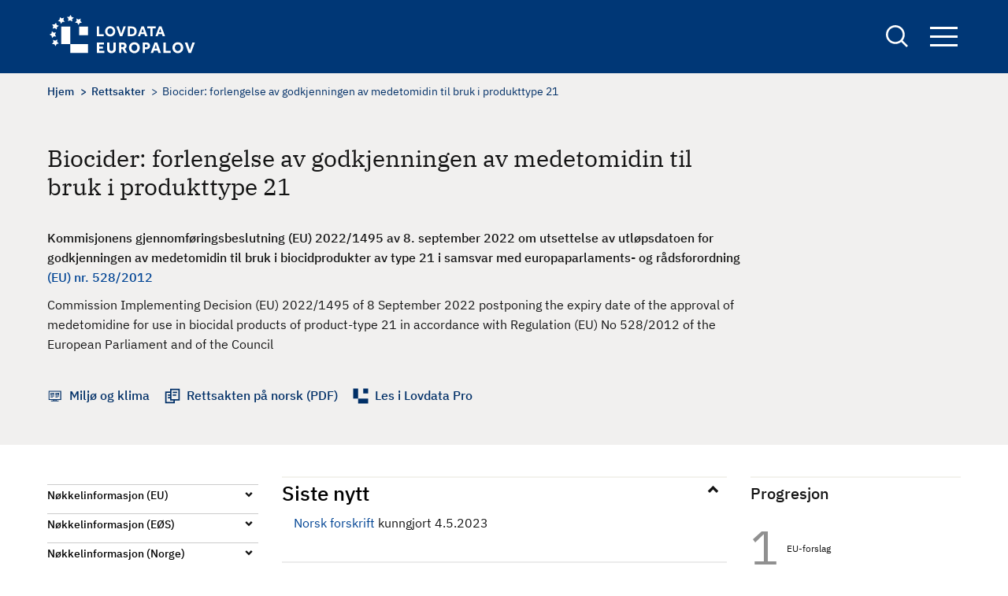

--- FILE ---
content_type: text/html; charset=UTF-8
request_url: https://europalov.no/rettsakt/biocider-forlengelse-av-godkjenningen-av-medetomidin-til-bruk-i-produkttype-21/id-30612
body_size: 8280
content:
<!DOCTYPE html>
<html lang="nb" dir="ltr" prefix="og: https://ogp.me/ns#">
  <head>
    <meta charset="utf-8" />
<meta name="description" content="BAKGRUNN (fra departementets EØS-notat, sist oppdatert 11.5.2023) Sammendrag av innhold Det biocidaktive stoffet medetomidin er tidligere godkjent til bruk i biocidprodukter i produkttype 21. Produkttype 21 omfatter grohemmende produkter, i dette tilfellet bunnstoff til båt. Godkjenningen utløper 31. desember 2022, og i samsvar med bestemmelser i forordning (EU) nr. 528/2012 (Biocidforordningen) er det søkt om fornyelse av godkjenningen av medetomidin." />
<link rel="canonical" href="https://europalov.no/rettsakt/biocider-forlengelse-av-godkjenningen-av-medetomidin-til-bruk-i-produkttype-21/id-30612" />
<meta property="og:site_name" content="europalov" />
<meta property="og:type" content="legal_act" />
<meta property="og:url" content="https://europalov.no/rettsakt/biocider-forlengelse-av-godkjenningen-av-medetomidin-til-bruk-i-produkttype-21/id-30612" />
<meta property="og:title" content="Biocider: forlengelse av godkjenningen av medetomidin til bruk i produkttype 21" />
<meta property="og:description" content="[node;summary]" />
<meta property="og:image" content="https://europalov.no/themes/custom/europalov/logo-blue.png" />
<meta property="fb:app_id" content="lovdata" />
<meta name="Generator" content="Drupal 10 (https://www.drupal.org)" />
<meta name="MobileOptimized" content="width" />
<meta name="HandheldFriendly" content="true" />
<meta name="viewport" content="width=device-width, initial-scale=1.0" />
<link rel="icon" href="/themes/custom/europalov/favicon.ico" type="image/vnd.microsoft.icon" />
<link rel="alternate" hreflang="nb" href="https://europalov.no/rettsakt/biocider-forlengelse-av-godkjenningen-av-medetomidin-til-bruk-i-produkttype-21/id-30612" />

    <title>Biocider: forlengelse av godkjenningen av medetomidin til bruk i produkttype 21 | europalov</title>
    <link rel="stylesheet" media="all" href="/sites/default/files/css/css_J6_glEGFxfXHBFLJxkgaDaUWj9dI0pOdHjsPDPIKbmo.css?delta=0&amp;language=nb&amp;theme=europalov&amp;include=eJxlykESwiAQRNELYTgS1QwtYoZgMWCZ28sylsv_upFqOcKdTBGye_xkEDMnrdOnPl_QDU98HGdvK9rbx04k6bPGC2ZtEXqzcWo58mVQ5uWQ4axJgYbKVBDWazf_T9t4sNLZaYPVRxi_nU1DDA" />
<link rel="stylesheet" media="all" href="/sites/default/files/css/css_hAcFitMKFNARxwBQCBKp6hf1qPrQHxLnGL_inVnOM7s.css?delta=1&amp;language=nb&amp;theme=europalov&amp;include=eJxlykESwiAQRNELYTgS1QwtYoZgMWCZ28sylsv_upFqOcKdTBGye_xkEDMnrdOnPl_QDU98HGdvK9rbx04k6bPGC2ZtEXqzcWo58mVQ5uWQ4axJgYbKVBDWazf_T9t4sNLZaYPVRxi_nU1DDA" />

    
      <!-- Who made this? -->
      <link type="text/plain" rel="author" href="/humans.txt" />
      <!-- Plausible -->
      <script defer data-domain="europalov.no" src=https://plausible.io/js/script.js></script>
  </head>
  <body class="path-node page-node-type-legal-act">
        <a href="#main-content" class="visually-hidden focusable skip-link">
      Hopp til hovedinnhold
    </a>
    
      <div class="dialog-off-canvas-main-canvas" data-off-canvas-main-canvas>
    
<div id="page-wrapper" class="page-wrapper">
  <div id="page">
    <header id="header" class="site-header" data-drupal-selector="site-header">
      <div class="site-header__container">
        <div class="site-header__logo">
          <div id="block-europalov-site-branding" class="block block-system block-system-branding-block">
  
    
        <a href="/" rel="home" class="site-logo">
      <img src="/themes/custom/europalov/logo.svg" alt="Europalov logo" title="Europalov logo" width="190" height="55" />
    </a>
  
  </div>

        </div>
        <div class="site-header__right">
          <div class="site-search">
            <a href="/sok" class="site-search__link" aria-expanded="false" title="Links to the search form">
              <span class="visually-hidden">
                Search
              </span>
            </a>
            <div class="views-exposed-form block block-views block-views-exposed-filter-blocksearch-page-1" data-drupal-selector="views-exposed-form-search-page-1" id="block-eksponertskjemasearchpage-1">
  
    
      <form action="/sok" method="get" id="views-exposed-form-search-page-1" accept-charset="UTF-8">
  <div class="js-form-item form-item form-type-textfield js-form-type-textfield form-item-keywords js-form-item-keywords">
      <label for="edit-keywords">Søk</label>
        <input data-drupal-selector="edit-keywords" type="text" id="edit-keywords" name="keywords" value="" size="30" maxlength="128" class="form-text" />

        </div>
<div data-drupal-selector="edit-actions" class="form-actions js-form-wrapper form-wrapper" id="edit-actions"><input data-drupal-selector="edit-submit-search" type="submit" id="edit-submit-search" value="Søk" class="button js-form-submit form-submit" />
</div>


</form>

  </div>

          </div>

          <div class="site-navigation">
            <button class="site-navigation__button" aria-expanded="false" title="Opens up the site navigation block">
              Navigation button
              <span class="bar"></span>
              <span class="bar"></span>
              <span class="bar"></span>
            </button>
            <div class="site-navigation__block">
              <nav aria-label="Hovednavigasjon" id="block-europalov-main-menu" class="block block-menu navigation menu--main">
            
  

        
        <ul class="menu menu-level--0">
                  <li class="menu-item menu-item--expanded">
        <a href="/omrade" data-drupal-link-system-path="omrade">Område</a>
                  <button class="toggle-button">
            <span class="visually-hidden">Toggle menu</span>
          </button>
                    <ul class="menu menu-level--1">
                    <li class="menu-item">
        <a href="/omrade/arbeids-sosialpolitikk" data-drupal-link-system-path="taxonomy/term/1022">Arbeids- og sosialpolitikk</a>
              </li>
                <li class="menu-item">
        <a href="/omrade/energi" data-drupal-link-system-path="taxonomy/term/1025">Energi</a>
              </li>
                <li class="menu-item">
        <a href="/omrade/finansielle-tjenester" data-drupal-link-system-path="taxonomy/term/1028">Finansielle tjenester</a>
              </li>
                <li class="menu-item">
        <a href="/omrade/forbrukersaker" data-drupal-link-system-path="taxonomy/term/1031">Forbrukersaker</a>
              </li>
                <li class="menu-item">
        <a href="/omrade/forskning-utdanning" data-drupal-link-system-path="taxonomy/term/1034">Forskning og utdanning</a>
              </li>
                <li class="menu-item">
        <a href="/omrade/handelsforenklinger" data-drupal-link-system-path="taxonomy/term/1037">Handelsforenklinger</a>
              </li>
                <li class="menu-item">
        <a href="/omrade/helse" data-drupal-link-system-path="taxonomy/term/1040">Helse</a>
              </li>
                <li class="menu-item">
        <a href="/omrade/immaterialrett" data-drupal-link-system-path="taxonomy/term/1043">Immaterialrett</a>
              </li>
                <li class="menu-item">
        <a href="/omrade/indre-marked-eos" data-drupal-link-system-path="taxonomy/term/1067">Indre marked og EØS</a>
              </li>
                <li class="menu-item">
        <a href="/omrade/informasjonssamfunnet" data-drupal-link-system-path="taxonomy/term/1046">Informasjonssamfunnet</a>
              </li>
                <li class="menu-item">
        <a href="/omrade/justis-innenrikssaker">Justis- og innenrikssaker</a>
              </li>
                <li class="menu-item">
        <a href="/omrade/katastrofeberedskap" data-drupal-link-system-path="taxonomy/term/1052">Katastrofeberedskap</a>
              </li>
                <li class="menu-item">
        <a href="/omrade/konkurranse-statsstotte" data-drupal-link-system-path="taxonomy/term/1055">Konkurranse og statsstøtte</a>
              </li>
                <li class="menu-item">
        <a href="/omrade/kultur-medier" data-drupal-link-system-path="taxonomy/term/1058">Kultur og medier</a>
              </li>
                <li class="menu-item">
        <a href="/omrade/mattrygghet" data-drupal-link-system-path="taxonomy/term/1061">Mattrygghet</a>
              </li>
                <li class="menu-item">
        <a href="/omrade/miljo-klima" data-drupal-link-system-path="taxonomy/term/1064">Miljø og klima</a>
              </li>
                <li class="menu-item">
        <a href="/omrade/offentlige-anskaffelser" data-drupal-link-system-path="taxonomy/term/1070">Offentlige anskaffelser</a>
              </li>
                <li class="menu-item">
        <a href="/omrade/selskapsrett" data-drupal-link-system-path="taxonomy/term/1073">Selskapsrett</a>
              </li>
                <li class="menu-item">
        <a href="/omrade/statistikk" data-drupal-link-system-path="taxonomy/term/1076">Statistikk</a>
              </li>
                <li class="menu-item">
        <a href="/omrade/tjenester-etablering" data-drupal-link-system-path="taxonomy/term/1079">Tjenester og etablering</a>
              </li>
                <li class="menu-item">
        <a href="/omrade/transport" data-drupal-link-system-path="taxonomy/term/1082">Transport</a>
              </li>
      </ul>
    
              </li>
                <li class="menu-item menu-item--expanded">
        <span>Oversikt</span>
                  <button class="toggle-button">
            <span class="visually-hidden">Toggle menu</span>
          </button>
                    <ul class="menu menu-level--1">
                    <li class="menu-item menu-item--expanded">
        <span>Beslutningsprosessen</span>
                  <button class="toggle-button">
            <span class="visually-hidden">Toggle menu</span>
          </button>
                    <ul class="menu menu-level--2">
                    <li class="menu-item">
        <a href="/oversikt/nye-eu-forslag" data-drupal-link-system-path="oversikt/nye-eu-forslag">Nye EU-initiativ og forslag</a>
              </li>
                <li class="menu-item">
        <a href="/oversikt/nye-eu-vedtak" data-drupal-link-system-path="oversikt/nye-eu-vedtak">Nye EU-vedtak</a>
              </li>
                <li class="menu-item">
        <a href="/oversikt/eos-vedtak" data-drupal-link-system-path="oversikt/eos-vedtak">Nye EØS-vedtak</a>
              </li>
                <li class="menu-item">
        <a href="/oversikt/parlamentsbehandling" data-drupal-link-system-path="oversikt/parlamentsbehandling">Parlamentsbehandling</a>
              </li>
                <li class="menu-item">
        <a href="/oversikt/norske-rettsregler" data-drupal-link-system-path="oversikt/norske-rettsregler">Nye lover og forskrifter</a>
              </li>
      </ul>
    
              </li>
                <li class="menu-item menu-item--expanded">
        <span>EØS-avtalen</span>
                  <button class="toggle-button">
            <span class="visually-hidden">Toggle menu</span>
          </button>
                    <ul class="menu menu-level--2">
                    <li class="menu-item">
        <a href="/oversikt/eos-artikler" data-drupal-link-system-path="oversikt/eos-artikler">EØS-avtalens artikler</a>
              </li>
                <li class="menu-item">
        <a href="/oversikt/vedlegg-protokoller" data-drupal-link-system-path="node/29">EØS-avtalens vedlegg og protokoller</a>
              </li>
      </ul>
    
              </li>
                <li class="menu-item menu-item--expanded">
        <span>Schengen-avtalen</span>
                  <button class="toggle-button">
            <span class="visually-hidden">Toggle menu</span>
          </button>
                    <ul class="menu menu-level--2">
                    <li class="menu-item">
        <a href="/schengen-rettsakter-forslag" data-drupal-link-system-path="schengen-rettsakter-forslag">Forslag til nye Schengen-rettsakter</a>
              </li>
                <li class="menu-item">
        <a href="/schengen-rettsakter" data-drupal-link-system-path="schengen-rettsakter">Vedtatte Schengen-rettsakter</a>
              </li>
                <li class="menu-item">
        <a href="/schengen-politikkdokumenter" data-drupal-link-system-path="schengen-politikkdokumenter">Schengen-politikkdokumenter</a>
              </li>
      </ul>
    
              </li>
                <li class="menu-item menu-item--expanded">
        <span>Utvalgte oversikter</span>
                  <button class="toggle-button">
            <span class="visually-hidden">Toggle menu</span>
          </button>
                    <ul class="menu menu-level--2">
                    <li class="menu-item">
        <a href="/oversikt/EU-byraer" data-drupal-link-system-path="oversikt/EU-byraer">EU-byråer</a>
              </li>
                <li class="menu-item">
        <a href="/oversikt/EU-komiteer" data-drupal-link-system-path="oversikt/EU-komiteer">EU-komiteer</a>
              </li>
                <li class="menu-item">
        <a href="/oversikt/EU-programmer" data-drupal-link-system-path="oversikt/EU-programmer">EU-programmer</a>
              </li>
                <li class="menu-item">
        <a href="/oversikt/eu-pakker" data-drupal-link-system-path="oversikt/eu-pakker">EU-pakker</a>
              </li>
                <li class="menu-item">
        <a href="/oversikt/politikkdokumenter" data-drupal-link-system-path="oversikt/politikkdokumenter">Politikkdokumenter</a>
              </li>
                <li class="menu-item">
        <a href="/oversikt/kortnavn" data-drupal-link-system-path="oversikt/kortnavn">Rettsakter fra A til Å</a>
              </li>
                <li class="menu-item">
        <a href="/oversikt/kom" data-drupal-link-system-path="oversikt/kom">KOM-forslag</a>
              </li>
      </ul>
    
              </li>
      </ul>
    
              </li>
                <li class="menu-item menu-item--expanded">
        <a href="/laer-mer" data-drupal-link-system-path="node/32076">Lær mer</a>
                  <button class="toggle-button">
            <span class="visually-hidden">Toggle menu</span>
          </button>
                    <ul class="menu menu-level--1">
                    <li class="menu-item">
        <a href="/laer-mer/beslutningsprosessen" data-drupal-link-system-path="node/832">Beslutningsprosessen</a>
              </li>
                <li class="menu-item">
        <a href="/laer-mer/eu-rettsaktene" data-drupal-link-system-path="node/4936">EU-rettsaktene</a>
              </li>
                <li class="menu-item">
        <a href="/laer-mer/eos-avtalen" data-drupal-link-system-path="node/19">EØS-avtalen</a>
              </li>
                <li class="menu-item">
        <a href="/laer-mer/schengen" data-drupal-link-system-path="node/2518">Schengen-avtalen</a>
              </li>
                <li class="menu-item">
        <a href="/laer-mer/relevante-lenker" data-drupal-link-system-path="node/129">Relevante lenker</a>
              </li>
                <li class="menu-item">
        <a href="/laer-mer/ordliste" data-drupal-link-system-path="node/7955">Ordliste</a>
              </li>
      </ul>
    
              </li>
                <li class="menu-item">
        <a href="/nyhetsbrev" data-drupal-link-system-path="node/7910">Nyhetsbrev</a>
              </li>
      </ul>
    


  </nav>

            </div>
          </div>
        </div>
      </div>
    </header>
    <div class="page-overlay" tabindex="0" aria-hidden="true"></div>

    <div class="site-layout">
      <a id="main-content" tabindex="-1"  class="visually-hidden skip-link focusable"></a>
      <main class="container">
        <div class="site-layout__top">
                        <div class="region region-content-top">
    <div data-drupal-messages-fallback class="hidden"></div>

  </div>

                                  <div class="region region-breadcrumb">
    <div id="block-europalov-breadcrumbs" class="block block-system block-system-breadcrumb-block">
  
    
      

  <nav class="breadcrumb" role="navigation" aria-label="Navigasjonssti">
    <div class="breadcrumb__content">
      <ol class="breadcrumb__list">
                  <li class="breadcrumb__item">
                          <a href="/" class="breadcrumb__link">Hjem</a>
                      </li>
                  <li class="breadcrumb__item">
                          <a href="/rettsakt" class="breadcrumb__link">Rettsakter</a>
                      </li>
                  <li class="breadcrumb__item">
                          Biocider: forlengelse av godkjenningen av medetomidin til bruk i produkttype 21
                      </li>
              </ol>
    </div>
  </nav>

  </div>

  </div>

          
                        <div class="region region-pagetitle">
    <div id="block-europalov-page-title" class="block block-core block-page-title-block">
  
    
      
  <h1><span>Biocider: forlengelse av godkjenningen av medetomidin til bruk i produkttype 21</span>
</h1>


  </div>

  </div>

                            </div>

        <div class="site-layout__content">
                      <div class="site-layout__main-content">
                <div class="region region-content">
    <div id="block-europalov-content" class="block block-system block-system-main-block">
  
    
      

<article class="node node--type-legal-act legal-act legal-act--full node--view-mode-full node__legal-act--full">
  <div class="node-layout__top">

    
          <h1 class="legal-act__title page-title">
        <span>Biocider: forlengelse av godkjenningen av medetomidin til bruk i produkttype 21</span>

      </h1>
        

          
            <div class="text-content field field--name-field-complete-no-title field--type-text-long field--label-hidden field__item">Kommisjonens gjennomføringsbeslutning (EU) 2022/1495 av 8. september 2022 om utsettelse av utløpsdatoen for godkjenningen av medetomidin til bruk i biocidprodukter av type 21 i samsvar med europaparlaments- og rådsforordning <a href="/rettsakt/biocidforordningen-2012/id-2660">(EU) nr. 528/2012</a></div>
      
              
            <div class="field field--name-field-complete-en-title field--type-string-long field--label-hidden field__item">Commission Implementing Decision (EU) 2022/1495 of 8 September 2022 postponing the expiry date of the approval of medetomidine for use in biocidal products of product-type 21 in accordance with Regulation (EU) No 528/2012 of the European Parliament and of the Council</div>
      
    
    <div class="legal-act__links-wrapper">
              <div class="legal-act__link-item decision-making">
           <span class="legal-act__link-wrapper">

                              <a href="/omrade/miljo-klima">Miljø og klima</a>
                         </span>
        </div>
      
      

              <div class="legal-act__link-item rettsakten">
            <a href="https://lovdata.no/eu/32022d1495" target="_blank" class="legal-act__link">
              Rettsakten på norsk (PDF)
            </a>
        </div>
                    <div class="legal-act__link-item lovdata">
          <a href="https://lovdata.no/pro/auth/login#document/NLX3/eu/32022D1495" class="legal-act__link">
            Les i Lovdata Pro
          </a>
        </div>
      
    </div>
  </div>

  <div class="node-layout__content legal-act__content">
    <aside class="node-layout__content--left">
      <div class="decision-timeline--tablet">
                                                                                                                      <div class="decision-timeline--wrapper">
  <div class="title" role="heading" aria-level="2">Progresjon</div>
  <ol class="decision-timeline ">
                              
                                                  <li class="decision-timeline__step">
                <a href="/laer-mer/beslutningsprosessen#1.1" class="decision-timeline__step--link">
                  <span class="decision-timeline__step--name">
                  EU-forslag
                  <br>
                </span>
                </a>
              </li>
                                                    
                                    
                                    
                                                  
                                                  <li class="decision-timeline__step">
                <a href="/laer-mer/beslutningsprosessen#2.1" class="decision-timeline__step--link">
                  <span class="decision-timeline__step--name">
                  EU-forslag vedtatt og publisert
                  <br>
                </span>
                </a>
              </li>
                                                    
                                                  
                                                  <li class="decision-timeline__step">
                <a href="/laer-mer/beslutningsprosessen#3.1" class="decision-timeline__step--link">
                  <span class="decision-timeline__step--name">
                  EØS/EFTA og EU diskuterer
                  <br>
                </span>
                </a>
              </li>
                                                    
                                                  
                                                  <li class="decision-timeline__step">
                <a href="/laer-mer/beslutningsprosessen#4.1" class="decision-timeline__step--link">
                  <span class="decision-timeline__step--name">
                  EØS-komitebeslutning vedtatt
                  <br>
                </span>
                </a>
              </li>
                                                    
                                    
                                    
                                    
                                                  
                                                                                              
              <li class="decision-timeline__step active"><span class="active-symbol"> </span>
                <a href="/laer-mer/beslutningsprosessen#5.1" class="decision-timeline__step--link">
                  <span class="decision-timeline__step--name">
                    <div class="step-title-wrapper"><div class="step-header" aria-level="3" role="heading">Ferdigbehandlet</div></div>
                    <span class="step-name">Gjennomført i Norge</span>
                  </span>
                </a>
              </li>
                                                    
                                    
                                    
                      
                                    
                                    
                                    
                                    
                                    
                                    
                                    
                                    
                                    
                          </ol>
</div>

              </div>

      <aside class="accordion accordion--narrow">
        <ul aria-label="Accordion Buttons" class="accordion__list">

                    <li class="accordion__list-item decision-timeline--mobile">
            <h2 class="accordion__title"><button aria-controls="content-timeline" aria-expanded="true" id="accordion-control-4" class="accordion__button">Progresjon</button></h2>
            <div aria-hidden="true" id="content-timeline" class="accordion__summary">
                                                                                                                  <div class="decision-timeline--wrapper">
  <div class="title" role="heading" aria-level="2">Progresjon</div>
  <ol class="decision-timeline ">
                              
                                                  <li class="decision-timeline__step">
                <a href="/laer-mer/beslutningsprosessen#1.1" class="decision-timeline__step--link">
                  <span class="decision-timeline__step--name">
                  EU-forslag
                  <br>
                </span>
                </a>
              </li>
                                                    
                                    
                                    
                                                  
                                                  <li class="decision-timeline__step">
                <a href="/laer-mer/beslutningsprosessen#2.1" class="decision-timeline__step--link">
                  <span class="decision-timeline__step--name">
                  EU-forslag vedtatt og publisert
                  <br>
                </span>
                </a>
              </li>
                                                    
                                                  
                                                  <li class="decision-timeline__step">
                <a href="/laer-mer/beslutningsprosessen#3.1" class="decision-timeline__step--link">
                  <span class="decision-timeline__step--name">
                  EØS/EFTA og EU diskuterer
                  <br>
                </span>
                </a>
              </li>
                                                    
                                                  
                                                  <li class="decision-timeline__step">
                <a href="/laer-mer/beslutningsprosessen#4.1" class="decision-timeline__step--link">
                  <span class="decision-timeline__step--name">
                  EØS-komitebeslutning vedtatt
                  <br>
                </span>
                </a>
              </li>
                                                    
                                    
                                    
                                    
                                                  
                                                                                              
              <li class="decision-timeline__step active"><span class="active-symbol"> </span>
                <a href="/laer-mer/beslutningsprosessen#5.1" class="decision-timeline__step--link">
                  <span class="decision-timeline__step--name">
                    <div class="step-title-wrapper"><div class="step-header" aria-level="3" role="heading">Ferdigbehandlet</div></div>
                    <span class="step-name">Gjennomført i Norge</span>
                  </span>
                </a>
              </li>
                                                    
                                    
                                    
                      
                                    
                                    
                                    
                                    
                                    
                                    
                                    
                                    
                                    
                          </ol>
</div>

            </div>
          </li>
          
                      <li class="accordion__list-item">
              <h2 class="accordion__title"><button aria-controls="content-1" aria-expanded="false" id="accordion-control-1" class="accordion__button">Nøkkelinformasjon (EU)</button></h2>
              <dl aria-hidden="true" id="content-1" class="accordion__summary">

                                
                
                                  <dt class="dt-title">Vedtatt rettsakt</dt>
                  <dd>
            <div class="field field--name-field-celex-number field--type-link field--label-hidden field__item"><a href="https://eur-lex.europa.eu/legal-content/DA/TXT/?uri=uriserv%3AOJ.L_.2022.234.01.0026.01.DAN">32022D1495</a></div>
      </dd>
                
                                  <dt class="dt-title">Rettsaktens dato</dt>
                  <dd>
            <div class="field field--name-field-eu-decision-date field--type-datetime field--label-hidden field__item"><time datetime="2022-09-08T12:00:00Z">08.09.2022</time>
</div>
      </dd>
                
                
                                  <dt class="dt-title">Anvendelsesdato i EU</dt>
                  <dd>
            <div class="field field--name-field-eu-compliance-date field--type-datetime field--label-hidden field__item"><time datetime="2022-09-29T12:00:00Z">29.09.2022</time>
</div>
      </dd>
                                                                
                              </dl>
            </li>

          
                      <li class="accordion__list-item">
              <h2 class="accordion__title"><button aria-controls="content-2" aria-expanded="false" id="accordion-control-2" class="accordion__button">Nøkkelinformasjon (EØS)</button></h2>
              <dl aria-hidden="true" id="content-2" class="accordion__summary">

                                  <dt class="dt-title"> Saksområde</dt>
                    <dd> <a href="https://lovdata.no/avtale/avt-1992-05-02-1-v2/KAPITTEL_17" target="_blank">Miljø og klima (varer): farlige stoffer (EØS-avtalens vedlegg II.XV)</a></dd>
                
                                  <dt class="dt-title"> Utkast til EØS-beslutning oversendt EU</dt>
                  <dd>
            <div class="field field--name-field-draft-eea-jcd-to-eu field--type-datetime field--label-hidden field__item"><time datetime="2023-02-15T12:00:00Z">15.02.2023</time>
</div>
      </dd>
                

                                  <dt class="dt-title"> Vedtatt i EØS-komiteen</dt>
                  <dd>
            <div class="field field--name-field-eea-jcd-date field--type-datetime field--label-hidden field__item"><time datetime="2023-04-28T12:00:00Z">28.04.2023</time>
</div>
      </dd>
                
                                  <dt class="dt-title"> EØS-beslutningsnummer</dt>
                  <dd><a href="https://www.efta.int/sites/default/files/documents/legal-texts/eea/other-legal-documents/adopted-joint-committee-decisions/2023%20-%20English/084-2023.pdf">
                      Nr. 84/2023
                    </a></dd>
                
                                  <dt class="dt-title"> EØS-beslutningens ikrafttredelse</dt>
                  <dd>
            <div class="field field--name-field-eea-jcd-entry-into-force field--type-datetime field--label-hidden field__item"><time datetime="2023-04-29T12:00:00Z">29.04.2023</time>
</div>
      </dd>
                
                
                

                
                                  <dt class="dt-title"> Informasjon fra EFTA-sekretariatet</dt>
                  <dd><a href="https://www.efta.int/eea-lex/32022D1495"> EØS-prosessen </a></dd>
                              </dl>
            </li>
          
                      <li class="accordion__list-item">
              <h2 class="accordion__title"> <button aria-controls="content-3" aria-expanded="false" id="accordion-control-3" class="accordion__button">Nøkkelinformasjon (Norge)</button></h2>
              <dl aria-hidden="true" id="content-3" class="accordion__summary">

                                  <dt class="dt-title">Ansvarlig departement</dt>
                  <dd>
      <div class="field field--name-field-responsible-ministry field--type-entity-reference field--label-hidden field__items">
              <div class="field__item">Landbruks- og matdepartementet</div>
          </div>
  </dd>
                
                                  
                    <dt class="dt-title"> Informasjon fra departementet</dt>
                    
      <div class="field field--name-field-norwegian-eea-fact-sheet field--type-link field--label-hidden field__items">
              <div class="field__item">  <a href="https://www.regjeringen.no/no/sub/eos-notatbasen/notatene/2022/okt/biocid-forlenget-godkjenning-av-medetomidin-i-pt-21/id2933894/">EØS-notat</a></div>

          </div>
  
                                                    
                
                                  <dt class="dt-title"> Gjennomført i Norge</dt>
                  <dd>
      <div class="field field--name-field-norwegian-implementation field--type-link field--label-hidden field__items">
              <div class="field__item"><a href="https://lovdata.no/LTI/forskrift/2023-04-28-650">FOR 2023-04-28 nr 650</a></div>
          </div>
  </dd>
                
                                  <dt class="dt-title"> Gjennomføringsdato</dt>
                  <dd>
            <div class="field field--name-field-norwegian-implementation-d field--type-datetime field--label-hidden field__item"><time datetime="2023-04-28T12:00:00Z">28.04.2023</time>
</div>
      </dd>
                
                                  <dt class="dt-title"> Anvendes fra i Norge</dt>
                  <dd>
            <div class="field field--name-field-norwegian-entry-into-force field--type-datetime field--label-hidden field__item"><time datetime="2023-04-28T12:00:00Z">28.04.2023</time>
</div>
      </dd>
                
              </dl>
            </li>
          

          

                  </ul>
      </aside>
    </aside>

    <div class="node-layout__content--main">
              <div class="legal-act__content-block">
          <h2 class="accordion__title open"><button aria-controls="latestNews" aria-expanded="true" class="accordion__button">Siste nytt</button></h2>
          <div aria-hidden="false" id="latestNews" class="accordion__summary">
            
            <div class="text-content field field--name-field-latest-news field--type-text-long field--label-hidden field__item"><a href="https://lovdata.no/LTI/forskrift/2023-04-28-650">Norsk forskrift</a> kunngjort 4.5.2023</div>
      
          </div>
        </div>
      
      <div class="legal-act__summary-text">
        
      </div>

              <div class="legal-act__body">
          <h2>Bakgrunn</h2>

          
            <div class="text-content field field--name-body field--type-text-with-summary field--label-hidden field__item"><p><strong>BAKGRUNN</strong> (fra departementets EØS-notat, sist oppdatert 11.5.2023)</p>

<p><strong>Sammendrag av innhold</strong></p>

<p>Det biocidaktive stoffet medetomidin er tidligere godkjent til bruk i biocidprodukter i produkttype 21. Produkttype 21 omfatter grohemmende produkter, i dette tilfellet&nbsp;bunnstoff til båt. Godkjenningen utløper 31. desember 2022, og i samsvar med bestemmelser i forordning (EU) nr. 528/2012 (Biocidforordningen) er det søkt om fornyelse av godkjenningen av medetomidin.</p>

<p>Rapportørlandet Norway&nbsp;har informert Kommisjonen om at de må utføre en omfattende vurdering som ikke vil kunne bli ferdig innen den opprinnelige fristen.&nbsp;Gjennom Kommisjonens gjennomføringsbeslutning (EU) 2022/1495&nbsp;forlenges godkjenningen av medetomidin til bruk i biocidprodukter i produkttype 21&nbsp;til 30. juni 2025.</p>

<p><strong>Merknader</strong><br>
<u>Rettslige konsekvenser</u></p>

<p>Biocidforordningen (EU) nr. 528/2012 ble innlemmet i EØS-avtalen 13. desember 2013. Biocidforordningen er gjennomført i norsk rett ved forskrift av 18. april 2017 nr. 480 om biocider (biocidforskriften). Gjennomføring av nye rettsakter skjer ved endring i biocidforskriften.</p>

<p><u>Økonomiske og administrative konsekvenser</u></p>

<p>Gjennomføring av rettsakten anses ikke å ha økonomiske og/eller administrative konsekvenser ut over arbeidet med å gjennomføre tilsvarende endring i biocidforskriften.</p>

<p><u>Sakkyndige instansers merknader</u></p>

<p>Rettsakten omfattes av hurtigprosedyren. Høringsdokumenter om kommende/nye endringer i biocidregelverket legges ut på hjemmesiden til Miljødirektoratet. Norge ved Miljødirektoratet deltar aktivt i arbeidet med utvikling og oppfølging av biocidregelverket, blant annet ved deltakelse på Competent Authority møter og Standing Committee on Biocidal Products. Videre bidrar Norge med faglige innspill og som ansvarlig for vurdering av stoffer. Myndighetene er i kontakt med berørte parter, herunder aktuell norsk industri.</p>

<p><span>Vurdering</span></p>

<p>Rettsakten vurderes å være EØS-relevant og akseptabel.</p>

<p><span>Status</span></p>

<p>Rettsakten ble vedtatt 8. september 2022&nbsp;og ble publisert i OJ 9. september 2022.&nbsp;Rettsakten ble innlemmet i EØS-avtalen 28. april&nbsp;2023.</p></div>
      
        </div>
          </div>

    <div class="node-layout__content--right">

                                                                                                                  <div class="decision-timeline--wrapper">
  <div class="title" role="heading" aria-level="2">Progresjon</div>
  <ol class="decision-timeline ">
                              
                                                  <li class="decision-timeline__step">
                <a href="/laer-mer/beslutningsprosessen#1.1" class="decision-timeline__step--link">
                  <span class="decision-timeline__step--name">
                  EU-forslag
                  <br>
                </span>
                </a>
              </li>
                                                    
                                    
                                    
                                                  
                                                  <li class="decision-timeline__step">
                <a href="/laer-mer/beslutningsprosessen#2.1" class="decision-timeline__step--link">
                  <span class="decision-timeline__step--name">
                  EU-forslag vedtatt og publisert
                  <br>
                </span>
                </a>
              </li>
                                                    
                                                  
                                                  <li class="decision-timeline__step">
                <a href="/laer-mer/beslutningsprosessen#3.1" class="decision-timeline__step--link">
                  <span class="decision-timeline__step--name">
                  EØS/EFTA og EU diskuterer
                  <br>
                </span>
                </a>
              </li>
                                                    
                                                  
                                                  <li class="decision-timeline__step">
                <a href="/laer-mer/beslutningsprosessen#4.1" class="decision-timeline__step--link">
                  <span class="decision-timeline__step--name">
                  EØS-komitebeslutning vedtatt
                  <br>
                </span>
                </a>
              </li>
                                                    
                                    
                                    
                                    
                                                  
                                                                                              
              <li class="decision-timeline__step active"><span class="active-symbol"> </span>
                <a href="/laer-mer/beslutningsprosessen#5.1" class="decision-timeline__step--link">
                  <span class="decision-timeline__step--name">
                    <div class="step-title-wrapper"><div class="step-header" aria-level="3" role="heading">Ferdigbehandlet</div></div>
                    <span class="step-name">Gjennomført i Norge</span>
                  </span>
                </a>
              </li>
                                                    
                                    
                                    
                      
                                    
                                    
                                    
                                    
                                    
                                    
                                    
                                    
                                    
                          </ol>
</div>

          </div>
  </div>
</article>

  </div>
<div id="block-europalov-adminfeedbackblock" class="block block-admin-feedback block-admin-feedback-block">
  
    
      <div id="feedback-message" class="feedback-message"><div id="upper-feedback-content"><h2>Fant du det du lette etter? Hjelp oss å bli bedre!</h2>
<span class="feedback-yes-button"><input class="feedback-btn feedback-btn__yes button js-form-submit form-submit" id="feedback-yes-button-30612" data-node-id="30612" data-feedback="yes" type="submit" name="op" value="Ja" />
</span><span class="feedback-no-button"><input class="feedback-btn feedback-btn__no button js-form-submit form-submit" id="feedback-no-button-30612" data-node-id="30612" data-feedback="no" type="submit" name="op" value="Nei" />
</span></div>
<form class="admin-feedback-form" data-drupal-selector="admin-feedback-form" action="/rettsakt/biocider-forlengelse-av-godkjenningen-av-medetomidin-til-bruk-i-produkttype-21/id-30612" method="post" id="admin-feedback-form" accept-charset="UTF-8">
  <div id="feedback-msg-result"></div><div class="js-form-item form-item form-type-textarea js-form-type-textarea form-item-feedback-message js-form-item-feedback-message">
      <label id="edit-feedback-label" for="edit-feedback-message">Extra feedback</label>
        <div>
  <textarea id="edit-feedback-message" data-drupal-selector="edit-feedback-message" name="feedback_message" rows="5" cols="60" class="form-textarea"></textarea>
</div>

        </div>
<input id="feedback-id" data-drupal-selector="edit-feedback-id" type="hidden" name="feedback_id" value="" />
<input class="feedback-btn feedback-btn__send-comment button js-form-submit form-submit" data-drupal-selector="edit-feedback-send" type="submit" id="edit-feedback-send" name="op" value="Send tilbakemelding" />
<input autocomplete="off" data-drupal-selector="form-wrohqkmnfx1naatfwmroeg44wa6vmysrxjhqszviwk0" type="hidden" name="form_build_id" value="form-WrohQkMnFX1nAAtFWMroEG44wa6VMysrxJhQSZviWk0" />
<input data-drupal-selector="edit-admin-feedback-form" type="hidden" name="form_id" value="admin_feedback_form" />

</form>
</div>

  </div>

  </div>

            </div>
          
        </div>
      </main>
      <div class="site-layout__content-bottom">
              </div>
    </div>

          <footer class="site-footer">
        <div class="container">
            <div class="region region-footer">
    <nav aria-labelledby="block-footer-menu" id="block-footer" class="block block-menu navigation menu--footer">
            
  <h2 class="visually-hidden block-title" id="block-footer-menu">Footer</h2>
  

        
        <ul class="menu menu-level--0">
                  <li class="menu-item">
        <a href="/nyhetsbrev" data-drupal-link-system-path="node/7910">Nyhetsbrev</a>
              </li>
                <li class="menu-item">
        <a href="/om-nettstedet" data-drupal-link-system-path="node/18">Om Europalov</a>
              </li>
                <li class="menu-item">
        <a href="/forbehold" data-drupal-link-system-path="node/33273">Forbehold</a>
              </li>
                <li class="menu-item">
        <a href="/personvernerklaering" data-drupal-link-system-path="node/26099">Personvernerklæring</a>
              </li>
                <li class="menu-item">
        <a href="/brukeravtale" data-drupal-link-system-path="node/33095">Brukeravtale</a>
              </li>
      </ul>
    


  </nav>
<div id="block-europalov-credits" class="block block-block-content block-block-content16fa65ab-8400-4fb9-b623-bd17d127bf71">
  
    
      
            <div class="text-content field field--name-body field--type-text-with-summary field--label-hidden field__item"><p class="text-align-right">Redaktør Europalov: Randi Bjørhei<br>Ansvarlig redaktør: Odd Storm-Paulsen</p><p class="text-align-right">Kontakt: <a href="/cdn-cgi/l/email-protection#234656514c53424f4c55634f4c55474257420d4d4c"><span class="__cf_email__" data-cfemail="d2b7a7a0bda2b3bebda492bebda4b6b3a6b3fcbcbd">[email&#160;protected]</span></a></p></div>
      
  </div>

  </div>

        </div>
      </footer>
      </div>
</div>

  </div>

    
    <script data-cfasync="false" src="/cdn-cgi/scripts/5c5dd728/cloudflare-static/email-decode.min.js"></script><script type="application/json" data-drupal-selector="drupal-settings-json">{"path":{"baseUrl":"\/","pathPrefix":"","currentPath":"node\/30612","currentPathIsAdmin":false,"isFront":false,"currentLanguage":"nb"},"pluralDelimiter":"\u0003","suppressDeprecationErrors":true,"ajaxPageState":{"libraries":"eJx9ykEOwjAMRNELheZIkeNMQ6gTg50i9fZ0WYTEct58Kr2NtAIlE2-RvmbKorwF-tuwe2A1xDYmbJAsj9cOO5ZVrQfspk8SfcdsoMK293zBKppJbj4PaaNeDkE9nXgGV24kqaM0Sme1efylZd7REfzwiR4zOT705lSe","theme":"europalov","theme_token":null},"ajaxTrustedUrl":{"form_action_p_pvdeGsVG5zNF_XLGPTvYSKCf43t8qZYSwcfZl2uzM":true,"\/rettsakt\/biocider-forlengelse-av-godkjenningen-av-medetomidin-til-bruk-i-produkttype-21\/id-30612?ajax_form=1":true,"\/sok":true},"admin_feedback":{"yes_response":"Takk for tilbakemeldingen.","no_response":"Takk for tilbakemeldingen.","custom_text_response_on_no":{"value":"","format":"basic_html"},"feedback_prompt_on_yes":true,"feedback_prompt_on_no":true,"feedback_enable_predefined_answers":false,"feedback_prompt":"Beskriv gjerne hva du likte eller hva du savner p\u00e5 nettsidene.","feedback_allow_cancel":{"active":false,"timeout":3}},"ajax":{"edit-feedback-send":{"callback":"::validateFeedbackMsg","event":"mousedown","keypress":true,"prevent":"click","url":"\/rettsakt\/biocider-forlengelse-av-godkjenningen-av-medetomidin-til-bruk-i-produkttype-21\/id-30612?ajax_form=1","httpMethod":"POST","dialogType":"ajax","submit":{"_triggering_element_name":"op","_triggering_element_value":"Send tilbakemelding"}}},"user":{"uid":0,"permissionsHash":"2830f0b955426238c6ff56e9d1f18ab5618bc8db79e17993eb0fb946868320a8"}}</script>
<script src="/sites/default/files/js/js_U-XnGOlEDcDrYMmsQdAbIKoOHavvPVUAN59RPZ6ISGg.js?scope=footer&amp;delta=0&amp;language=nb&amp;theme=europalov&amp;include=eJxVyUEOgCAMAMEPITyJlFIIUqhWMOH3etTjzkJspftEFANgdfBLH1iwGhQlV_og7cB2Pyfpskm0GZoqB7DcLrME4O0ai0vPn8GUXwccD6B4KUc"></script>

  </body>
</html>
